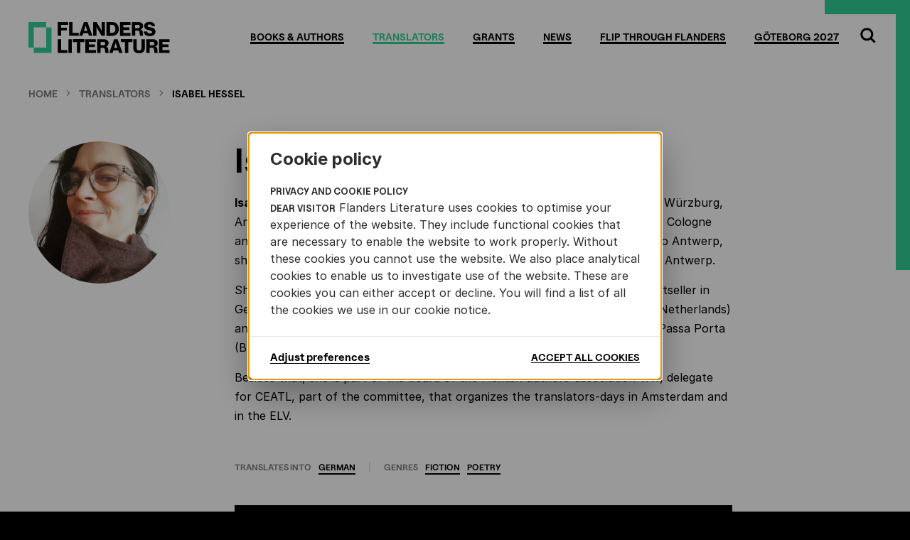

--- FILE ---
content_type: text/html; charset=UTF-8
request_url: https://www.flandersliterature.be/translators/isabel-hessel
body_size: 14470
content:
<!DOCTYPE html>
<html lang="en" dir="ltr">
    <head>
        <title>Isabel Hessel | Flanders literature</title>
        <meta charset="utf-8" />
<meta name="Generator" content="Drupal 9 (https://www.drupal.org)" />
<meta name="MobileOptimized" content="width" />
<meta name="HandheldFriendly" content="true" />
<meta name="viewport" content="width=device-width, initial-scale=1.0" />
<meta name="keywords" content="Flanders, Literature, Flanders Literature, Flemish Literature Fund, Dutch language literature from Belgium, Flemish author, Flemish illustrator, Translator D..." />
<link rel="shortcut icon" href="/themes/custom/drupack/favicon.ico" type="image/vnd.microsoft.icon" />

<!--

Author: Wieni
Author URI: https://www.wieni.be
Description: A custom website for Flanders Literature

  WWWWWWWWWWWWWWWWWWWWWWWWWWWWWWWWWWW
 WWWWWWWWWWWWWWWWWWWWWWWWWWWWWWWWWWWWW
WWWWWWWWWWWWWWWWWWWWWWWWWWWWWWWWWWWWWWW
WWWWWWWWWWWWWWWWWWWWWWWWWWWWWWWWWWWWWWW
WWWWWWWWWW   WWWWWWWWWWWWWW   WWWWWWWWW
WWWWWWWWWW   WWWWWWWWWWWWWW   WWWWWWWWW
WWWWWWWWWW   WWWWW    WWWWW  WWWWWWWWWW
WWWWWWWWWWW   WWW     WWWW   WWWWWWWWWW
WWWWWWWWWWW   WWW      WWW  WWWWWWWWWWW
WWWWWWWWWWWW  WWW  WW  WW   WWWWWWWWWWW
WWWWWWWWWWWW   W   WW   W  WWWWWWWWWWWW
WWWWWWWWWWWWW  W  WWW      WWWWWWWWWWWW
WWWWWWWWWWWWW     WWWW    WWWWWWWWWWWWW
WWWWWWWWWWWWWW   WWWWW    WWWWWWWWWWWWW
WWWWWWWWWWWWWWWWWWWWWWWWWWWWWWWWWWWWWWW
WWWWWWWWWWWWWWWWWWWWWWWWWWWWWWWWWWWWWWW
 WWWWWWWWWWWWWWWWWWWWWWWWWWWWWWWWWWWWW
  WWWWWWWWWWWWWWWWWWWWWWWWWWWWWWWWWWW

          Wieni webt, ni wint

-->
        <meta name="viewport" content="width=device-width, initial-scale=1.0">
        <meta name="theme-color" content="#30d095">
        <meta name="format-detection" content="telephone=no">
        <link rel="apple-touch-icon" sizes="57x57" href="/themes/custom/drupack/img/icons/app-icon/apple-touch-icon-57x57.png">
        <link rel="apple-touch-icon" sizes="60x60" href="/themes/custom/drupack/img/icons/app-icon/apple-touch-icon-60x60.png">
        <link rel="apple-touch-icon" sizes="72x72" href="/themes/custom/drupack/img/icons/app-icon/apple-touch-icon-72x72.png">
        <link rel="apple-touch-icon" sizes="76x76" href="/themes/custom/drupack/img/icons/app-icon/apple-touch-icon-76x76.png">
        <link rel="apple-touch-icon" sizes="114x114" href="/themes/custom/drupack/img/icons/app-icon/apple-touch-icon-114x114.png">
        <link rel="apple-touch-icon" sizes="120x120" href="/themes/custom/drupack/img/icons/app-icon/apple-touch-icon-120x120.png">
        <link rel="apple-touch-icon" sizes="144x144" href="/themes/custom/drupack/img/icons/app-icon/apple-touch-icon-144x144.png">
        <link rel="apple-touch-icon" sizes="152x152" href="/themes/custom/drupack/img/icons/app-icon/apple-touch-icon-152x152.png">
        <link rel="apple-touch-icon" sizes="180x180" href="/themes/custom/drupack/img/icons/app-icon/apple-touch-icon-180x180.png">
        <link rel="icon" type="image/png" href="/themes/custom/drupack/img/icons/app-icon/favicon-16x16.png" sizes="16x16">
        <link rel="icon" type="image/png" href="/themes/custom/drupack/img/icons/app-icon/favicon-32x32.png" sizes="32x32">
        <link rel="icon" type="image/png" href="/themes/custom/drupack/img/icons/app-icon/favicon-96x96.png" sizes="96x96">
        <link rel="icon" type="image/png" href="/themes/custom/drupack/img/icons/app-icon/android-chrome-192x192.png" sizes="192x192">
        <meta name="msapplication-square70x70logo" content="/themes/custom/drupack/img/icons/app-icon/smalltile.png" />
        <meta name="msapplication-square150x150logo" content="/themes/custom/drupack/img/icons/app-icon/mediumtile.png" />
        <meta name="msapplication-wide310x150logo" content="/themes/custom/drupack/img/icons/app-icon/widetile.png" />
        <meta name="msapplication-square310x310logo" content="/themes/custom/drupack/img/icons/app-icon/largetile.png" />
        <link rel="stylesheet" media="all" href="/themes/custom/drupack/public/assets/global.css?sw5bb6" />

        
        <link rel="stylesheet" type="text/css" href="https://cloud.typography.com/6971872/7263372/css/fonts.css" />
        <link rel="stylesheet" type="text/css" href="/themes/custom/drupack/webfonts/flandersliterature.be.css" />
        <!-- Google Tag Manager -->
        <script>(function(w,d,s,l,i){w[l]=w[l]||[];w[l].push({'gtm.start':
        new Date().getTime(),event:'gtm.js'});var f=d.getElementsByTagName(s)[0],
        j=d.createElement(s),dl=l!='dataLayer'?'&l='+l:'';j.async=true;j.src=
        'https://www.googletagmanager.com/gtm.js?id='+i+dl;f.parentNode.insertBefore(j,f);
        })(window,document,'script','dataLayer','GTM-MMJCSRSH');</script>
        <!-- End Google Tag Manager -->
        <meta name="google-site-verification" content="JWIY0NXAxVITccAHQOWXNtaW4BlPRYe-ymHHn-W6ai0" />
    </head>
    <body class="path-node page-node-type-translator page--translators-isabel-hessel">
        <!-- Google Tag Manager (noscript) -->
        <noscript><iframe src="https://www.googletagmanager.com/ns.html?id=GTM-MMJCSRSH"
        height="0" width="0" style="display:none;visibility:hidden"></iframe></noscript>
        <!-- End Google Tag Manager (noscript) -->
        <div class="site-container">
            <a href="#main-content" class="visually-hidden focusable">
                Skip to main content
            </a>
            
              <div class="dialog-off-canvas-main-canvas" data-off-canvas-main-canvas>
    <div class="layout-container layout-container--isabel-hessel">
    <header id="header">
        <div id="header__inner" class="inner">
            <button id="header__menubutton" class="mobile-button">
    <span class="text">Open menu</span>
    <span class="icon">
        <span></span>
        <span></span>
        <span></span>
    </span>
</button>

<div id="header__logo">
    <a href="/" title="Home" rel="home">
        <svg viewBox="0 0 199 45" class="logo logo--flandersliterature">
    <title>Flanders Literature</title>
    <path class="logo--flandersliterature__typo" d="M41.3 1v19.3h4.8v-7.5h8V9h-8V5.1h9.6V1H41.3zM57.3 1v19.3h13.5v-4.1h-8.7V1H57.3zM78.1 1H83l7 19.3h-5l-1.1-3.5h-6.8L76 20.3h-4.8L78.1 1zM82.8 13.4l-1.5-4.7C81 7.8 80.5 6 80.5 6h-0.1c0 0-0.5 1.7-0.8 2.7l-1.5 4.7H82.8zM91.1 1h4.8l5.7 9.7c0.3 0.5 1.3 2.5 1.3 2.5h0.1c0 0-0.1-2.3-0.1-3V1h4.7v19.3h-4.8l-5.7-9.6c-0.3-0.5-1.4-2.6-1.4-2.6h-0.1c0 0 0.1 2.5 0.1 3.2v9h-4.7V1zM109.9 1h8.2c5.4 0 9 3.9 9 9.8 0 3.4-1.2 6.1-3.4 7.8 -1.5 1.1-3.5 1.8-5.9 1.8h-8V1zM117.5 16.3c3.1 0 4.8-2 4.8-5.5 0-3.5-1.7-5.8-4.7-5.8h-2.9v11.3H117.5zM128.7 1h14.7V5h-9.9v3.5h8.5v3.7h-8.5v4.1h10v4.1h-14.8V1zM145.3 1h9.2c3.8 0 6.8 2 6.8 5.6 0 2.2-1.1 3.9-3.4 4.7v0.1c1.7 0.6 2.5 1.6 2.8 3.5 0.4 2.5 0.1 5 0.8 5.2v0.2H157c-0.5-0.3-0.4-2.6-0.7-4.5 -0.2-1.8-1.2-2.8-3.2-2.8h-2.9v7.2h-4.8V1zM153.7 9.6c1.9 0 2.9-0.9 2.9-2.3 0-1.4-0.9-2.4-2.8-2.4h-3.7v4.8H153.7zM162.2 14.3h4.8c0.2 1.9 1.5 2.8 3.8 2.8 1.6 0 3.1-0.6 3.1-2 0-1.5-1.6-1.9-4.2-2.5 -3.4-0.8-6.9-1.8-6.9-5.9 0-4.1 3.4-5.9 7.7-5.9 4.2 0 7.4 1.9 7.6 5.9h-4.7c-0.2-1.5-1.3-2.3-3.1-2.3 -1.7 0-2.8 0.7-2.8 1.8 0 1.4 1.5 1.7 4.4 2.3 3.6 0.8 6.8 1.9 6.8 6.1 0 4.1-3.5 6.3-7.9 6.3C165.7 20.8 162.3 18.5 162.2 14.3zM41.3 25.2h4.8v15.3h8.7v4H41.3V25.2zM56.3 44.5h4.8V25.2h-4.8V44.5zM68.2 29.2h-5.6v-4.1h16.1v4.1H73v15.3h-4.8V29.2zM80.1 25.2h14.7v3.9h-9.9v3.5h8.5v3.7h-8.5v4.1h10v4H80.1V25.2zM96.8 25.2h9.2c3.8 0 6.8 2 6.8 5.6 0 2.2-1.1 3.9-3.4 4.7v0.1c1.7 0.6 2.5 1.6 2.8 3.5 0.4 2.5 0.1 5 0.8 5.2v0.2h-4.7c-0.5-0.3-0.4-2.6-0.7-4.5 -0.2-1.8-1.2-2.8-3.2-2.8h-2.9v7.2h-4.8V25.2zM105.2 33.7c1.9 0 2.9-0.9 2.9-2.3 0-1.4-0.9-2.4-2.8-2.4h-3.7v4.8H105.2zM120.5 25.2h4.9l7 19.3h-5l-1.1-3.5h-6.8l-1.1 3.5h-4.8L120.5 25.2zM125.1 37.6l-1.5-4.7c-0.3-1-0.8-2.7-0.8-2.7h-0.1c0 0-0.5 1.7-0.8 2.7l-1.5 4.7H125.1zM135.7 29.2h-5.6v-4.1h16.1v4.1h-5.7v15.3h-4.8V29.2zM147.5 37.7V25.2h4.8v12.7c0 1.9 1 3.2 3.3 3.2 2.2 0 3.3-1.3 3.3-3.2V25.2h4.8v12.5c0 4.5-2.7 7.2-8.1 7.2C150.2 44.8 147.5 42.2 147.5 37.7zM165.9 25.2h9.2c3.8 0 6.8 2 6.8 5.6 0 2.2-1.1 3.9-3.4 4.7v0.1c1.7 0.6 2.5 1.6 2.8 3.5 0.4 2.5 0.1 5 0.8 5.2v0.2h-4.7c-0.5-0.3-0.4-2.6-0.7-4.5 -0.2-1.8-1.2-2.8-3.2-2.8h-2.9v7.2h-4.8V25.2zM174.3 33.7c1.9 0 2.9-0.9 2.9-2.3 0-1.4-0.9-2.4-2.8-2.4h-3.7v4.8H174.3zM183.7 25.2h14.7v3.9h-9.9v3.5h8.5v3.7h-8.5v4.1h10v4h-14.8V25.2z"></path>
    <path class="logo--flandersliterature__logo" d="M25.1 8.5V1H0v36h7.5V8.5H25.1zM25.1 8.5V37H7.5v7.5h25.1v-36H25.1z"></path>
</svg>
    </a>
</div><nav id="header__menu">
    <ul class="item-count-6">
        <li class="menu__item menu__item--books--authors">
            <a class="menu__link" href="/books-and-authors" title="Books &amp; Authors">
                <span>Books & Authors</span>
            </a>
        </li>
        <li class="menu__item menu__item--translators  active-trail">
            <a class="menu__link active" href="/translators" title="Translators">
                <span>Translators</span>
            </a>
        </li>
        <li class="menu__item menu__item--grants">
            <a class="menu__link" href="/grants" title="Grants">
                <span>Grants</span>
            </a>
        </li>
        <li class="menu__item menu__item--news">
            <a class="menu__link" href="https://www.flandersliterature.be/news" title="News">
                <span>News</span>
            </a>
        </li>
        <li class="menu__item menu__item--flip-through-flanders">
            <a class="menu__link" href="https://www.flandersliterature.be/flip-through-flanders" title="Flip Through Flanders">
                <span>Flip Through Flanders</span>
            </a>
        </li>
        <li class="menu__item menu__item--göteborg-2027">
            <a class="menu__link" href="https://www.flandersliterature.be/goteborg-2027" title="Göteborg 2027">
                <span>Göteborg 2027</span>
            </a>
        </li>
            </ul>
</nav>
<div id="header__search">
    <button id="header__search__closebutton">
        <span class="text">Close</span>
        <span class="icon icon--close">
    <svg viewBox="0 0 30 30">
        <title>Close</title>
        <path d="M18.2 15L18.2 15 30 3.2 26.8 0 15 11.8 3.2 0 0 3.2 11.8 15l0 0 0 0L0 26.8 3.2 30 15 18.2 26.8 30l3.1-3.2L18.2 15z"></path>
    </svg>
</span>
    </button>
    <form method="get" action="https://www.flandersliterature.be/search" class="search-form__form">
        <div class="form-item form-type--search">
            <label for="site-search-input">
                Search <strong>the website</strong>            </label>
            <input id="site-search-input" name="q" type="search" class="form-text" placeholder="Search" />
        </div>
        <div class="form-actions">
            <button type="submit">
                <span class="text">Search</span>
                <span class="icon icon--search">
    <svg viewBox="0 0 22 22">
        <path d="M21.7 19.6l-5.1-5.1c1-1.5 1.7-3.3 1.7-5.2 0-5-4-9-9-9 -5 0-9 4-9 9 0 5 4 9 9 9 1.9 0 3.7-0.6 5.2-1.7l5.1 5.1L21.7 19.6zM9.3 15.3c-3.3 0-6-2.7-6-6s2.7-6 6-6 6 2.7 6 6S12.6 15.3 9.3 15.3z"></path>
    </svg>
</span>
            </button>
        </div>
    </form>
    <div id="header__search__bottom">
        <button class="readmore">
            <span class="readmore__text">Close search</span>
        </button>
    </div>
</div>

<button id="header__searchbutton">
    <span class="text">Search</span>
    <span class="icon icon--search">
    <svg viewBox="0 0 22 22">
        <path d="M21.7 19.6l-5.1-5.1c1-1.5 1.7-3.3 1.7-5.2 0-5-4-9-9-9 -5 0-9 4-9 9 0 5 4 9 9 9 1.9 0 3.7-0.6 5.2-1.7l5.1 5.1L21.7 19.6zM9.3 15.3c-3.3 0-6-2.7-6-6s2.7-6 6-6 6 2.7 6 6S12.6 15.3 9.3 15.3z"></path>
    </svg>
</span>
</button>



        </div>
    </header>

    
    

    

    

    <main id="main">
        <a id="main-content" tabindex="-1"></a>

        <div id="main__inner" class="inner">
                <div class="region--highlight">
        <div data-drupal-messages-fallback class="hidden"></div>

    </div>

                <div class="region--content">
        <div id="block-breadcrumbs" class="block--system-breadcrumb-block">
    
        
                <nav>
        <ul>
                    <li>
                                    <a href="/">
                        <span class="text">Home</span>
                    </a>
                    <span class="icon icon--arrow-right">
    <svg viewBox="0 0 10 10">
        <path d="M7.9 5c0-0.1 0-0.2-0.1-0.2L3.1 0.1C3.1 0 3 0 2.9 0 2.8 0 2.8 0 2.7 0.1L2.2 0.6C2.1 0.7 2.1 0.7 2.1 0.8s0 0.2 0.1 0.2L6.1 5 2.2 8.9C2.1 9 2.1 9.1 2.1 9.2s0 0.2 0.1 0.2l0.5 0.5C2.8 10 2.8 10 2.9 10c0.1 0 0.2 0 0.2-0.1l4.7-4.7C7.9 5.2 7.9 5.1 7.9 5z"></path>
    </svg>
</span>
                            </li>
                    <li>
                                    <a href="/translators">
                        <span class="text">Translators</span>
                    </a>
                    <span class="icon icon--arrow-right">
    <svg viewBox="0 0 10 10">
        <path d="M7.9 5c0-0.1 0-0.2-0.1-0.2L3.1 0.1C3.1 0 3 0 2.9 0 2.8 0 2.8 0 2.7 0.1L2.2 0.6C2.1 0.7 2.1 0.7 2.1 0.8s0 0.2 0.1 0.2L6.1 5 2.2 8.9C2.1 9 2.1 9.1 2.1 9.2s0 0.2 0.1 0.2l0.5 0.5C2.8 10 2.8 10 2.9 10c0.1 0 0.2 0 0.2-0.1l4.7-4.7C7.9 5.2 7.9 5.1 7.9 5z"></path>
    </svg>
</span>
                            </li>
                    <li>
                                    <span class="text current-page">Isabel Hessel</span>
                            </li>
                </ul>
    </nav>
    <div class="scrollhint">
        <span>&hellip;</span>
    </div>

    </div>
<div class="detail detail--translator detail--translator--isabel-hessel">
    <aside class="detail__sidebar-left"><div class="detail__sidebar-left__block detail__sidebar-left__block--avatar"><div class="avatar avatar--large">
            <figure class="avatar__image imgix">
                <picture class="imgix__image preset--avatar_large">
        <img src="https://images.flandersliterature.be/translatorimages/d61fa3215cfaae892edc0c9c64145b8c.jpg?auto=format&amp;fit=crop&amp;h=400&amp;ixlib=php-1.1.0&amp;q=65&amp;w=400&amp;s=3a8748b1ffe2361e2305419b589dc712" alt="Photo of Isabel Hessel" />
    </picture>            </figure>
        </div></div></aside>

    <article class="detail__content full-width">
        <h1>Isabel Hessel</h1>

        <div class="detail__block copy"><p><strong>Isabel Hessel</strong> (b. 1973) studied German and Dutch literature and Education in Würzburg, Antwerp and Cologne. She worked as a student-assistant at the University of Cologne and did a practice at Tourism Flanders Brussels in Cologne. After she moved to Antwerp, she worked in an advertisement-company and a cultural center of the city of Antwerp.</p>

<p>She translated several Flemish authors into German: <a href="https://www.flandersliterature.be/books-and-authors/author/diane-broeckhoven">Diane Broeckhoven</a> (bestseller in Germany), <a href="https://www.flandersliterature.be/books-and-authors/author/saskia-de-coster">Saskia De Coster</a>, <a href="https://www.flandersliterature.be/books-and-authors/author/griet-op-de-beeck">Griet Op de Beeck </a>(bestseller in Flanders &amp; The Netherlands) and <a href="https://www.flandersliterature.be/books-and-authors/author/jeroen-olyslaegers">Jeroen Olyslaegers</a>. Isabel Hessel is part of the translator’s collective at Passa Porta (Brussels), where she translates the work of the National Poets into German.</p>

<p>Besides that, she is part of the board of the Flemish authors-association VAV, delegate for CEATL, part of the committee, that organizes the translators-days in Amsterdam and in the ELV.</p>
</div>

        <div class="detail__block taxonomy-list-multiple">
            <nav class="taxonomy-list taxonomy-list--languages"><div class="taxonomy-list__title">Translates into</div><ul class="item-count-1"><li class="term--german"><a href="/translators/41" title="German"><span>German</span></a></li></ul>
</nav>            <nav class="taxonomy-list taxonomy-list--genres"><div class="taxonomy-list__title">Genres</div><ul class="item-count-2"><li class="term--fiction"><a href="/books-and-authors/genre/fiction" title="Fiction"><span>Fiction</span></a></li><li class="term--poetry"><a href="/books-and-authors/genre/poetry" title="Poetry"><span>Poetry</span></a></li></ul>
</nav>        </div><div class="detail__block">
            <a href="https://letterenfonds.secure.force.com/vertalingendatabase/download?languageCode=en&amp;type=vertalers&amp;query=Isabel%20Hessel&amp;id=a08b00000003w3mAAA" target="_blank" class="cta-button cta-button--no-title"><span class="cta-button__text">For other translations, see our translation database</span>
    <span class="cta-button__icon">
        <span class="icon icon--plus icon--plus--parts">
    <svg viewBox="0 0 22 22">
        <path class="icon--plus--parts__mid" d="M22,13H0V9h22V13z"></path>
        <path class="icon--plus--parts__top" d="M13,11H9V0h4V11z"></path>
        <path class="icon--plus--parts__bottom" d="M13,22H9V11h4V22z"></path>
        <path class="icon--plus--parts__point" d="M20,13l-2-2l2-2l2,2L20,13z"></path>
    </svg>
</span>
    </span>
</a>
        </div><ul class="icon-links"><li class="icon-links__item icon-links__item--email">
    <span class="icon-links__item__icon">
        <span class="icon icon--mail">
    <svg viewBox="0 0 20 20">
        <path d="M18.9 8.2c-2.4 1.7-4.3 2.9-5.6 3.9 -0.4 0.3-0.8 0.6-1 0.7s-0.6 0.4-1.1 0.5c-0.4 0.2-0.8 0.3-1.2 0.3h0 0c-0.4 0-0.8-0.1-1.2-0.3 -0.4-0.2-0.8-0.4-1.1-0.5 -0.3-0.2-0.6-0.4-1-0.7 -1-0.7-2.9-2-5.5-3.9C0.7 7.9 0.3 7.6 0 7.2v8.9c0 0.5 0.2 0.9 0.5 1.3 0.3 0.3 0.8 0.5 1.3 0.5h16.4c0.5 0 0.9-0.2 1.3-0.5 0.3-0.3 0.5-0.8 0.5-1.3V7.2C19.7 7.6 19.3 7.9 18.9 8.2zM19.5 2.7c-0.4-0.3-0.8-0.5-1.3-0.5H1.8c-0.6 0-1 0.2-1.3 0.6S0 3.6 0 4.2c0 0.5 0.2 1 0.6 1.5s0.8 1 1.3 1.3c0.3 0.2 1 0.7 2.3 1.6 1.3 0.9 2.2 1.6 2.9 2 0.1 0.1 0.2 0.2 0.5 0.3 0.2 0.2 0.4 0.3 0.6 0.4 0.2 0.1 0.4 0.2 0.6 0.4C9 11.9 9.2 12 9.4 12c0.2 0.1 0.4 0.1 0.6 0.1h0 0c0.2 0 0.4 0 0.6-0.1 0.2-0.1 0.4-0.2 0.6-0.3 0.2-0.1 0.4-0.3 0.6-0.4 0.2-0.1 0.4-0.2 0.6-0.4 0.2-0.2 0.4-0.3 0.5-0.3 0.7-0.5 2.4-1.7 5.2-3.6 0.5-0.4 1-0.8 1.4-1.4S20 4.5 20 3.9C20 3.4 19.8 3 19.5 2.7z"></path>
    </svg>
</span>
    </span>
    <a href="mailto:Isabel.eva.hessel@gmail.com">
        <span>Isabel.eva.hessel@gmail.com</span>
    </a>
</li>
<li class="icon-links__item icon-links__item--phone">
    <span class="icon-links__item__icon">
        <span class="icon icon--phone">
    <svg viewBox="0 0 20 20">
        <path d="M20 15.5c-0.1-0.2-0.4-0.4-1.1-0.8 -0.2-0.1-0.4-0.2-0.8-0.4s-0.6-0.3-0.9-0.5 -0.5-0.3-0.8-0.4c0 0-0.2-0.1-0.4-0.2 -0.2-0.1-0.4-0.2-0.5-0.3 -0.1-0.1-0.3-0.1-0.4-0.1 -0.2 0-0.4 0.1-0.7 0.4 -0.3 0.3-0.5 0.6-0.8 0.9s-0.5 0.6-0.8 0.9 -0.5 0.4-0.7 0.4c-0.1 0-0.2 0-0.3-0.1 -0.1 0-0.2-0.1-0.3-0.1 -0.1 0-0.2-0.1-0.3-0.2 -0.2-0.1-0.3-0.2-0.3-0.2 -1.3-0.7-2.4-1.5-3.3-2.5 -0.9-0.9-1.8-2-2.5-3.3 0 0-0.1-0.1-0.2-0.3C5 8.5 4.9 8.4 4.9 8.3c0-0.1-0.1-0.2-0.1-0.3 0-0.1-0.1-0.2-0.1-0.3 0-0.2 0.1-0.4 0.4-0.7C5.4 6.8 5.7 6.5 6 6.3c0.3-0.2 0.6-0.5 0.9-0.8C7.1 5.2 7.3 5 7.3 4.8c0-0.1 0-0.3-0.1-0.4C7.1 4.3 7 4.1 6.9 3.9 6.7 3.7 6.6 3.6 6.6 3.6 6.5 3.3 6.3 3.1 6.2 2.8S5.9 2.2 5.7 1.9C5.5 1.6 5.4 1.3 5.3 1.1 4.9 0.5 4.7 0.1 4.5 0 4.4 0 4.3 0 4.2 0c-0.3 0-0.6 0-1 0.1s-0.7 0.2-1 0.3c-0.5 0.2-1 0.8-1.5 1.7C0.2 3.1 0 3.9 0 4.8c0 0.3 0 0.5 0 0.7 0 0.2 0.1 0.5 0.2 0.8s0.2 0.5 0.2 0.7c0.1 0.1 0.1 0.4 0.3 0.8S1 8.5 1 8.5c0.3 0.9 0.7 1.8 1.2 2.5 0.7 1.2 1.8 2.5 3.1 3.8s2.5 2.3 3.8 3.1c0.7 0.5 1.6 0.8 2.5 1.2 0.1 0 0.3 0.1 0.7 0.3s0.6 0.2 0.8 0.3c0.1 0.1 0.4 0.1 0.7 0.2 0.3 0.1 0.6 0.1 0.8 0.2 0.2 0 0.5 0 0.7 0 0.9 0 1.8-0.2 2.6-0.7 1-0.5 1.5-1 1.7-1.5 0.1-0.2 0.2-0.6 0.3-1s0.1-0.7 0.1-1C20 15.7 20 15.6 20 15.5z"></path>
    </svg>
</span>
    </span>
    <a href="tel:%2B32%20479%2025%2077%2054">
        <span>+32 479 25 77 54</span>
    </a>
</li>
<li class="icon-links__item icon-links__item--post-address">
    <span class="icon-links__item__icon">
        <span class="icon icon--location">
    <svg viewBox="0 0 20 20">
        <path d="M12.4 9c-0.7 0.7-1.4 1-2.4 1 -0.9 0-1.7-0.3-2.4-1s-1-1.4-1-2.4S7 5 7.6 4.3s1.4-1 2.4-1c0.9 0 1.7 0.3 2.4 1 0.7 0.7 1 1.4 1 2.4S13 8.4 12.4 9zM14.7 2c-1.3-1.3-2.9-2-4.7-2S6.6 0.7 5.3 2s-2 2.9-2 4.7c0 0.9 0.1 1.7 0.4 2.3l4.8 10.1c0.1 0.3 0.3 0.5 0.6 0.7S9.7 20 10 20s0.6-0.1 0.9-0.2 0.5-0.4 0.6-0.7L16.2 9c0.3-0.6 0.4-1.4 0.4-2.3C16.7 4.8 16 3.3 14.7 2z"></path>
    </svg>
</span>
    </span>
    <a href="https://www.google.com/maps/place/Antwerp%2C%20Belgium/" target="_blank">
        <span>Antwerp, Belgium</span>
    </a>
</li>
<li class="icon-links__item icon-links__item--link">
    <span class="icon-links__item__icon">
        <span class="icon icon--globe">
    <svg viewBox="0 0 14 14">
        <path d="M7 0a7 7 0 1 0 7 7A7 7 0 0 0 7 0Zm4.6 5H9.3a9.3 9.3 0 0 0-1-2.8A5 5 0 0 1 11.6 5ZM12 7a5 5 0 0 1-0.1 1H9.5q0-0.5 0-1t0-1H11.9A5 5 0 0 1 12 7ZM5.7 9H8.3A7.7 7.7 0 0 1 7 11.9 7.7 7.7 0 0 1 5.7 9ZM5.6 8A9.4 9.4 0 0 1 5.5 7a9.4 9.4 0 0 1 0.1-1H8.4A9.4 9.4 0 0 1 8.5 7a9.4 9.4 0 0 1-0.1 1ZM2 7a5 5 0 0 1 0.1-1H4.6q0 0.5 0 1t0 1H2.1A5 5 0 0 1 2 7ZM8.3 5H5.7A7.7 7.7 0 0 1 7 2.1 7.7 7.7 0 0 1 8.3 5ZM5.7 2.2A9.3 9.3 0 0 0 4.7 5H2.4A5 5 0 0 1 5.7 2.2ZM2.4 9H4.7a9.3 9.3 0 0 0 1 2.8A5 5 0 0 1 2.4 9Zm5.9 2.8A9.3 9.3 0 0 0 9.3 9h2.3A5 5 0 0 1 8.3 11.8Z"></path>
    </svg>
</span>
    </span>
    <a href="http://www.isabelhessel.com" target="_blank">
        <span>Isabel Hessel&#039;s website</span>
    </a>
</li><li class="icon-links__item icon-links__item--link">
    <span class="icon-links__item__icon">
        <span class="icon icon--globe">
    <svg viewBox="0 0 14 14">
        <path d="M7 0a7 7 0 1 0 7 7A7 7 0 0 0 7 0Zm4.6 5H9.3a9.3 9.3 0 0 0-1-2.8A5 5 0 0 1 11.6 5ZM12 7a5 5 0 0 1-0.1 1H9.5q0-0.5 0-1t0-1H11.9A5 5 0 0 1 12 7ZM5.7 9H8.3A7.7 7.7 0 0 1 7 11.9 7.7 7.7 0 0 1 5.7 9ZM5.6 8A9.4 9.4 0 0 1 5.5 7a9.4 9.4 0 0 1 0.1-1H8.4A9.4 9.4 0 0 1 8.5 7a9.4 9.4 0 0 1-0.1 1ZM2 7a5 5 0 0 1 0.1-1H4.6q0 0.5 0 1t0 1H2.1A5 5 0 0 1 2 7ZM8.3 5H5.7A7.7 7.7 0 0 1 7 2.1 7.7 7.7 0 0 1 8.3 5ZM5.7 2.2A9.3 9.3 0 0 0 4.7 5H2.4A5 5 0 0 1 5.7 2.2ZM2.4 9H4.7a9.3 9.3 0 0 0 1 2.8A5 5 0 0 1 2.4 9Zm5.9 2.8A9.3 9.3 0 0 0 9.3 9h2.3A5 5 0 0 1 8.3 11.8Z"></path>
    </svg>
</span>
    </span>
    <a href="https://de.wikipedia.org/wiki/Isabel_Hessel" target="_blank">
        <span>Wikipedia</span>
    </a>
</li></ul>
    </article>
</div>

    </div>


            
                    </div>
        
        
    </main>

    <footer id="footer">
        <div id="footer__top"><div id="footer__top__inner" class="inner">
        <h2>News</h2>
        <nav class="teaser-grid teaser-grid--news" data-element-query-min-width="[460,600,800]">
            <ul class="item-count-4"><li>
                    <div class="teaser teaser--news teaser--news--two-artists-one-landscape-barbara-claes-and-lies-van-gasse-at-cove-park">
    <a href="/news/authors-abroad/report-cove-park-claes-vangasse"><figure class="teaser__image imgix">
            <picture class="imgix__image preset--news_teaser">
        <img src="https://images.flandersliterature.be/articleimages/847bcc39e8fb04e6aca8f3d340f81654.jpg?auto=format&amp;fit=crop&amp;h=600&amp;ixlib=php-1.1.0&amp;q=65&amp;w=800&amp;s=7b46c9fc72371074e56fdcc65dec16bb" alt="" />
    </picture>        </figure><span class="teaser__text"><span class="teaser__title">Two artists, one landscape: Barbara Claes and Lies Van Gasse at Cove Park</span>
            <span class="teaser__meta">
                <span class="teaser__category">Authors abroad</span>
                <span class="teaser__date">Jan 6th, 2026</span>
            </span>
        </span>
        <span class="teaser__icon">
            <span class="icon icon--plus icon--plus--parts">
    <svg viewBox="0 0 22 22">
        <path class="icon--plus--parts__mid" d="M22,13H0V9h22V13z"></path>
        <path class="icon--plus--parts__top" d="M13,11H9V0h4V11z"></path>
        <path class="icon--plus--parts__bottom" d="M13,22H9V11h4V22z"></path>
        <path class="icon--plus--parts__point" d="M20,13l-2-2l2-2l2,2L20,13z"></path>
    </svg>
</span>
        </span>
    </a>
</div>
                </li><li>
                    <div class="teaser teaser--news teaser--news--newly-translated-literature-in-2025-">
    <a href="/news/book-selection/new-translations-2025"><figure class="teaser__image imgix">
            <picture class="imgix__image preset--news_teaser">
        <img src="https://images.flandersliterature.be/articleimages/a36585672bf48f0d3ac7dddb5ebd8ffc.png?auto=format&amp;fit=crop&amp;h=600&amp;ixlib=php-1.1.0&amp;q=65&amp;w=800&amp;s=ca4ca50ac2633ff190ed56908c224a48" alt="" />
    </picture>        </figure><span class="teaser__text"><span class="teaser__title">Newly translated literature in 2025 </span>
            <span class="teaser__meta">
                <span class="teaser__category">What&#039;s going on</span>
                <span class="teaser__date">Dec 15th, 2025</span>
            </span>
        </span>
        <span class="teaser__icon">
            <span class="icon icon--plus icon--plus--parts">
    <svg viewBox="0 0 22 22">
        <path class="icon--plus--parts__mid" d="M22,13H0V9h22V13z"></path>
        <path class="icon--plus--parts__top" d="M13,11H9V0h4V11z"></path>
        <path class="icon--plus--parts__bottom" d="M13,22H9V11h4V22z"></path>
        <path class="icon--plus--parts__point" d="M20,13l-2-2l2-2l2,2L20,13z"></path>
    </svg>
</span>
        </span>
    </a>
</div>
                </li><li>
                    <div class="teaser teaser--news teaser--news--theatre-selection-autumn-2025">
    <a href="/news/book-selection/theatre-autumn-2025"><figure class="teaser__image imgix">
            <picture class="imgix__image preset--news_teaser">
        <img src="https://images.flandersliterature.be/articleimages/fbed66b00c598dfab859214f90566ec1.png?auto=format&amp;fit=crop&amp;h=600&amp;ixlib=php-1.1.0&amp;q=65&amp;w=800&amp;s=7d5dd5bfbc68cecadf12c43e153e9c2b" alt="" />
    </picture>        </figure><span class="teaser__text"><span class="teaser__genre teaser__genre--drama" title="Drama">
                <span class="underline">Drama</span>
            </span><span class="teaser__title">Theatre selection autumn 2025</span>
            <span class="teaser__meta">
                <span class="teaser__category">Book selection</span>
                <span class="teaser__date">Nov 25th, 2025</span>
            </span>
        </span>
        <span class="teaser__icon">
            <span class="icon icon--plus icon--plus--parts">
    <svg viewBox="0 0 22 22">
        <path class="icon--plus--parts__mid" d="M22,13H0V9h22V13z"></path>
        <path class="icon--plus--parts__top" d="M13,11H9V0h4V11z"></path>
        <path class="icon--plus--parts__bottom" d="M13,22H9V11h4V22z"></path>
        <path class="icon--plus--parts__point" d="M20,13l-2-2l2-2l2,2L20,13z"></path>
    </svg>
</span>
        </span>
    </a>
</div>
                </li><li>
                    <div class="teaser teaser--news teaser--news--literary-prizes-in-2025">
    <a href="/news/whats-going-on/literary-prizes-2025"><figure class="teaser__image imgix">
            <picture class="imgix__image preset--news_teaser">
        <img src="https://images.flandersliterature.be/articleimages/c67fa20f4322f5af0c8b35f912a19f35.png?auto=format&amp;fit=crop&amp;h=600&amp;ixlib=php-1.1.0&amp;q=65&amp;w=800&amp;s=ffe0c9679b1682fdae92b685872ccfe8" alt="" />
    </picture>        </figure><span class="teaser__text"><span class="teaser__title">Literary prizes in 2025</span>
            <span class="teaser__meta">
                <span class="teaser__category">What&#039;s going on</span>
                <span class="teaser__date">Nov 14th, 2025</span>
            </span>
        </span>
        <span class="teaser__icon">
            <span class="icon icon--plus icon--plus--parts">
    <svg viewBox="0 0 22 22">
        <path class="icon--plus--parts__mid" d="M22,13H0V9h22V13z"></path>
        <path class="icon--plus--parts__top" d="M13,11H9V0h4V11z"></path>
        <path class="icon--plus--parts__bottom" d="M13,22H9V11h4V22z"></path>
        <path class="icon--plus--parts__point" d="M20,13l-2-2l2-2l2,2L20,13z"></path>
    </svg>
</span>
        </span>
    </a>
</div>
                </li></ul>
        </nav><div id="footer__top__button">
            <a href="/news" class="readmore">
                <span class="readmore__icon">
                    <span class="icon icon--plus icon--plus--small">
    <svg viewBox="0 0 10 10">
        <path d="M10 6H6v4H4V6H0V4h4V0h2v4h4V6z"></path>
    </svg>
</span>
                </span>
                <span class="readmore__text">More news</span>
            </a>
        </div></div></div>

<div id="footer__bottom">
    <div id="footer__bottom__inner" class="inner">
        <div id="footer__bottom__left">
            <div class="download-logo">
                <div class="download-logo__column">
                    <a class="download-logo__logo" href="/" title="Home" rel="home">
                        <svg viewBox="0 0 199 45" class="logo logo--flandersliterature">
    <title>Flanders Literature</title>
    <path class="logo--flandersliterature__typo" d="M41.3 1v19.3h4.8v-7.5h8V9h-8V5.1h9.6V1H41.3zM57.3 1v19.3h13.5v-4.1h-8.7V1H57.3zM78.1 1H83l7 19.3h-5l-1.1-3.5h-6.8L76 20.3h-4.8L78.1 1zM82.8 13.4l-1.5-4.7C81 7.8 80.5 6 80.5 6h-0.1c0 0-0.5 1.7-0.8 2.7l-1.5 4.7H82.8zM91.1 1h4.8l5.7 9.7c0.3 0.5 1.3 2.5 1.3 2.5h0.1c0 0-0.1-2.3-0.1-3V1h4.7v19.3h-4.8l-5.7-9.6c-0.3-0.5-1.4-2.6-1.4-2.6h-0.1c0 0 0.1 2.5 0.1 3.2v9h-4.7V1zM109.9 1h8.2c5.4 0 9 3.9 9 9.8 0 3.4-1.2 6.1-3.4 7.8 -1.5 1.1-3.5 1.8-5.9 1.8h-8V1zM117.5 16.3c3.1 0 4.8-2 4.8-5.5 0-3.5-1.7-5.8-4.7-5.8h-2.9v11.3H117.5zM128.7 1h14.7V5h-9.9v3.5h8.5v3.7h-8.5v4.1h10v4.1h-14.8V1zM145.3 1h9.2c3.8 0 6.8 2 6.8 5.6 0 2.2-1.1 3.9-3.4 4.7v0.1c1.7 0.6 2.5 1.6 2.8 3.5 0.4 2.5 0.1 5 0.8 5.2v0.2H157c-0.5-0.3-0.4-2.6-0.7-4.5 -0.2-1.8-1.2-2.8-3.2-2.8h-2.9v7.2h-4.8V1zM153.7 9.6c1.9 0 2.9-0.9 2.9-2.3 0-1.4-0.9-2.4-2.8-2.4h-3.7v4.8H153.7zM162.2 14.3h4.8c0.2 1.9 1.5 2.8 3.8 2.8 1.6 0 3.1-0.6 3.1-2 0-1.5-1.6-1.9-4.2-2.5 -3.4-0.8-6.9-1.8-6.9-5.9 0-4.1 3.4-5.9 7.7-5.9 4.2 0 7.4 1.9 7.6 5.9h-4.7c-0.2-1.5-1.3-2.3-3.1-2.3 -1.7 0-2.8 0.7-2.8 1.8 0 1.4 1.5 1.7 4.4 2.3 3.6 0.8 6.8 1.9 6.8 6.1 0 4.1-3.5 6.3-7.9 6.3C165.7 20.8 162.3 18.5 162.2 14.3zM41.3 25.2h4.8v15.3h8.7v4H41.3V25.2zM56.3 44.5h4.8V25.2h-4.8V44.5zM68.2 29.2h-5.6v-4.1h16.1v4.1H73v15.3h-4.8V29.2zM80.1 25.2h14.7v3.9h-9.9v3.5h8.5v3.7h-8.5v4.1h10v4H80.1V25.2zM96.8 25.2h9.2c3.8 0 6.8 2 6.8 5.6 0 2.2-1.1 3.9-3.4 4.7v0.1c1.7 0.6 2.5 1.6 2.8 3.5 0.4 2.5 0.1 5 0.8 5.2v0.2h-4.7c-0.5-0.3-0.4-2.6-0.7-4.5 -0.2-1.8-1.2-2.8-3.2-2.8h-2.9v7.2h-4.8V25.2zM105.2 33.7c1.9 0 2.9-0.9 2.9-2.3 0-1.4-0.9-2.4-2.8-2.4h-3.7v4.8H105.2zM120.5 25.2h4.9l7 19.3h-5l-1.1-3.5h-6.8l-1.1 3.5h-4.8L120.5 25.2zM125.1 37.6l-1.5-4.7c-0.3-1-0.8-2.7-0.8-2.7h-0.1c0 0-0.5 1.7-0.8 2.7l-1.5 4.7H125.1zM135.7 29.2h-5.6v-4.1h16.1v4.1h-5.7v15.3h-4.8V29.2zM147.5 37.7V25.2h4.8v12.7c0 1.9 1 3.2 3.3 3.2 2.2 0 3.3-1.3 3.3-3.2V25.2h4.8v12.5c0 4.5-2.7 7.2-8.1 7.2C150.2 44.8 147.5 42.2 147.5 37.7zM165.9 25.2h9.2c3.8 0 6.8 2 6.8 5.6 0 2.2-1.1 3.9-3.4 4.7v0.1c1.7 0.6 2.5 1.6 2.8 3.5 0.4 2.5 0.1 5 0.8 5.2v0.2h-4.7c-0.5-0.3-0.4-2.6-0.7-4.5 -0.2-1.8-1.2-2.8-3.2-2.8h-2.9v7.2h-4.8V25.2zM174.3 33.7c1.9 0 2.9-0.9 2.9-2.3 0-1.4-0.9-2.4-2.8-2.4h-3.7v4.8H174.3zM183.7 25.2h14.7v3.9h-9.9v3.5h8.5v3.7h-8.5v4.1h10v4h-14.8V25.2z"></path>
    <path class="logo--flandersliterature__logo" d="M25.1 8.5V1H0v36h7.5V8.5H25.1zM25.1 8.5V37H7.5v7.5h25.1v-36H25.1z"></path>
</svg>
                    </a>
                    <div class="download-logo__text">
                        <a href="/download-logo" class="download-logo__link">
                            <span>Download logo</span>
                        </a>
                    </div>
                </div>
            </div>

            <div class="social-links">
                <div class="social-links__title">Follow us</div>
                <ul class="item-count-2">
                    <li>
                        <a class="social-links__button social-links__button--facebook" href="https://www.facebook.com/flandersliterature/" target="_blank">
                            <span class="text">Facebook</span>
                            <svg viewBox="0 0 22 22" class="logo logo--facebook">
    <path d="M16.2,3.4c-1,0-2.1,0-2.6,0c-0.5,0-1.1,0.6-1.1,0.9c0,0.4,0,2.8,0,2.8s3.3,0,3.7,0c-0.1,2-0.4,4.1-0.4,4.1h-3.2V22H8.1V11.2 H5.8V7.1h2.4c0,0,0-2.7,0-3.3C8.1,3.3,7.8,0,12.7,0c0.6,0,2.2,0,3.5,0C16.2,1.3,16.2,3,16.2,3.4z"></path>
</svg>
                        </a>
                    </li>
                    <li>
                        <a class="social-links__button social-links__button--twitter" href="" target="_blank">
                            <span class="text">Twitter</span>
                            <svg viewBox="0 0 22 22" class="logo logo--twitter">
    <path d="M19.6,6.5c0.3,6.3-4.4,13.3-12.7,13.3c-2.4,0-4.9-0.7-6.8-1.9c2.4,0.3,4.7-0.3,6.6-1.9c-1.9,0-3.7-1.4-4.2-3.1 c0.7,0.2,1.4,0.2,2.1,0C2.4,12.4,0.9,10.3,1,8.4C1.6,8.5,2.3,8.7,3,8.9C1,7.5,0.3,4.9,1.6,3C3.8,5.6,7,7.5,10.8,7.7 c-0.7-2.8,1.4-5.4,4.4-5.4c1.2,0,2.4,0.5,3.3,1.4c1-0.2,1.9-0.5,2.8-1c-0.3,1-1,1.9-1.9,2.4c0.9-0.2,1.7-0.3,2.6-0.7 C21.3,5.1,20.4,5.8,19.6,6.5z"></path>
</svg>
                        </a>
                    </li>
                </ul>
            </div>

            <a href="/newsletter" class="button">
                <span class="button__text">
                    Sign up for our newsletter
                </span>
                <span class="button__icon">
                    <svg id="icon-arrow" viewBox="0 0 20 19"><g><path d="M15.31802 9.5l-7.43934 7.43934L10 19.06066 19.56066 9.5 10-.06066 7.87868 2.06066z"></path><path d="M0 8h17v3H0z"></path></g></svg>
                </span>
            </a>

        </div><div id="footer__bottom__right">
            <nav id="footer__menu">
    <ul class="item-count-3">
        <li class="menu__item menu__item--my-flanders-literature has-children">
            <a class="menu__link  has-text-limit" href="https://www.flandersliterature.be/my-flanders-literature" title="My Flanders Literature">
                <span>My</span><span>&nbsp;Flanders</span><span>&nbsp;Literature</span>
            </a>
                    <ul class="item-count-3"><li class="menu__item menu__item--apply-for-grants-online">
                    <a class="menu__link" href="https://www.myflandersliterature.be/elogin" tabindex="-1">
                        <span>Apply for grants online</span>
                    </a>
                </li><li class="menu__item menu__item--user-manual">
                    <a class="menu__link" href="https://assets.flandersliterature.be/documents/c814c4e4c08050bb8da765ae6090aa8a.pdf" tabindex="-1">
                        <span>User manual</span>
                    </a>
                </li><li class="menu__item menu__item--more-about-grants">
                    <a class="menu__link" href="https://www.flandersliterature.be/grants" tabindex="-1">
                        <span>More about grants</span>
                    </a>
                </li></ul></li>
        <li class="menu__item menu__item--background has-children">
            <a class="menu__link  has-text-limit" href="/background" title="Background">
                <span>Background</span>
            </a>
                    <ul class="item-count-3"><li class="menu__item menu__item--about-our-literature">
                    <a class="menu__link" href="https://www.flandersliterature.be/about-our-literature" tabindex="-1">
                        <span>About our literature</span>
                    </a>
                </li><li class="menu__item menu__item--about-our-language">
                    <a class="menu__link" href="/about-our-language" tabindex="-1">
                        <span>About our language</span>
                    </a>
                </li><li class="menu__item menu__item--about-our-book-market">
                    <a class="menu__link" href="/about-our-book-market" tabindex="-1">
                        <span>About our book market</span>
                    </a>
                </li></ul></li>
        <li class="menu__item menu__item--about-us has-children">
            <a class="menu__link  has-text-limit" href="/about-us" title="About Us">
                <span>About</span><span>&nbsp;Us</span>
            </a>
                    <ul class="item-count-3"><li class="menu__item menu__item--about-flanders-literature">
                    <a class="menu__link" href="/about-flanders-literature" tabindex="-1">
                        <span>About Flanders Literature</span>
                    </a>
                </li><li class="menu__item menu__item--who-is-who">
                    <a class="menu__link" href="/who-is-who" tabindex="-1">
                        <span>Who is who?</span>
                    </a>
                </li><li class="menu__item menu__item--contact-us">
                    <a class="menu__link" href="/contact-us" tabindex="-1">
                        <span>Contact us</span>
                    </a>
                </li></ul></li>
            </ul>
</nav>
        </div></div>

    <div id="footer__closure">
        <div id="footer__closure__text">
            <p>&copy; Flanders Literature</p><ul class="footer__closure__list"><li>
                    <a href="/privacy">
                        <span>Privacy</span>
                    </a>
                </li><li>
                    <a href="/disclaimer">
                        <span>Disclaimer</span>
                    </a>
                </li><li>
                    <a href="/about-this-website">
                        <span>About this website</span>
                    </a>
                </li><li>
                    <a href="/cookie-policy">
                        <span>Cookie policy</span>
                    </a>
                </li></ul></div>

        <div id="footer__branding">
            <a href="https://www.vlaanderen.be/en" target="_blank">
                <svg viewBox="0 0 72 36" class="logo logo--flanders_stateoftheart">
    <title>Flanders - State of the Art</title>
    <path d="M0,0v36h30.61L19.75,0H0z M17.15,13.19c-0.35,0.1-0.62-0.5-0.27-0.69c-0.18-0.45-0.97-0.33-1.72-0.55
	c-1.02-0.3-1.3-1.67-1.74-1.73C17.58,9.29,17.43,12.39,17.15,13.19z M6.23,9.9c0.11-1.65,1.61-2.32,1.98-2.56
	c0,0,0.67-0.46,0.76-0.93c0,0,0.69,1.74-0.89,2.73c-0.8,0.51-1.35,1.1-1.73,1.88C6.24,10.6,6.21,10.23,6.23,9.9z M6.96,12.08
	c3.12-2.6,2.48-3.13,2.48-3.13s0.45-0.02,0.69,0.47c0.09,0.17,0.71,1.08-1.84,3.17c-2.54,2.1-1.74,3.59-1.74,3.59
	S3.84,14.68,6.96,12.08z M7.83,23.61c-0.53,0.33,0.24-0.27-0.44-1.88c-0.38-0.92-0.73-1.9-0.46-3.47c0.1-0.57,0.48-1.54,0.79-2.11
	c0.64-1.15,2.68-2.96,2.76-4.27c0.16,0.58,0.48,1.88-0.38,3.14c-0.72,1.05-1.57,2.56-1.76,3.96c-0.1,0.75-0.05,1.46-0.01,2.09
	C8.39,21.84,8.49,23.08,7.83,23.61z M13.7,28.68c-1.31-1.65-5.91-2.32-3.5-9.33c0.92-2.68,0.7-3.73,0.7-3.73s1.23,0.94,0.37,4.75
	c-0.6,2.63,0.09,4.47,0.85,5.31C14.21,27.97,13.7,28.68,13.7,28.68z M19.95,23.9c-0.56,0-1.19-0.31-2.25-0.23
	c-0.95,0.07-1.48,0.72-1.77,1.44c-0.15,0.37-0.29,1.2-0.26,1.26c0.05,0.13,2.1,1.35,4.28,1.35v1.76c-2.19,0-4.25-2.32-4.51-3.04
	c-0.1-0.27-0.16-0.89-0.18-1.04c-0.02-0.52-0.09-1.08-0.13-1.76c-0.07-1.18-1.12-2.49-1.51-3.35c-0.14-0.3-0.34-0.96-0.46-1.28
	c-0.33-0.87-0.78-3.53-0.84-3.77c-1.25-6.03-1.59-6.71-1.59-6.71s0.43-0.18,1.37,2.28c0.23,0.61,0.55,1.62,0.7,2.29
	c0.17,0.72,0.38,1.51,0.58,2.31c0.2,0.77,0.33,1.58,0.52,2.34c0.3,1.26,1.23,2.21,1.49,3.49c0.15,0.73,0.57,1.14,1.04,1.46
	c0.99,0.67,2.7-0.22,2.93-1.2c0.03-0.14,0.05-0.43,0.03-0.56c-0.06-0.56-0.27-0.92-0.77-1.15c-0.1-0.05-0.53-0.24-0.87-0.44
	c-0.38-0.23-1.27-1.36-0.64-1.68c0.33-0.16,0.73,0.52,1.15,0.56c0.5,0.04,0.88-0.58,1.68,0.04L19.95,23.9z M14.79,10.84
	c0.04-0.1,0.09-0.02,0.2-0.09c0.12-0.11,0.24-0.3,0.43-0.36c0.14-0.04,0.33-0.02,0.46,0.03c0.09,0.02,0.03,0.24-0.03,0.3
	c-0.14,0.1-0.54-0.06-0.54,0.24c0.02,0.5,0.67-0.02,1.02,0C16.5,12.18,14.5,11.84,14.79,10.84z M30.61,36L30.61,36L19.75,0L30.61,36
	z M33.57,16.87h-0.94v-5.3h3.27v0.9h-2.33v1.31h2.25v0.9h-2.25V16.87z M37.43,16.87h-0.94v-5.74l0.82-0.08h0.12V16.87z M39.69,14.46
	c-0.56,0-0.92,0.11-1.15,0.31c-0.22,0.2-0.31,0.49-0.31,0.86c0,0.37,0.09,0.64,0.23,0.84c0.14,0.2,0.33,0.32,0.53,0.39
	c0.2,0.07,0.42,0.1,0.61,0.1c0.27,0,0.47-0.05,0.64-0.13c0.17-0.08,0.32-0.18,0.48-0.31c0.16,0.17,0.31,0.28,0.47,0.35
	c0.16,0.07,0.31,0.09,0.47,0.09l0.43-0.79c-0.18-0.04-0.33-0.09-0.44-0.19c-0.11-0.1-0.18-0.24-0.18-0.43v-1.55
	c0-0.51-0.18-0.85-0.47-1.07c-0.29-0.22-0.67-0.31-1.09-0.31c-0.53,0-1.09,0.14-1.52,0.35l0.22,0.82c0.16-0.08,0.36-0.15,0.55-0.2
	c0.19-0.05,0.39-0.08,0.57-0.08c0.22,0,0.43,0.05,0.57,0.17c0.15,0.12,0.24,0.32,0.24,0.61v0.21
	C40.17,14.46,39.91,14.46,39.69,14.46z M40.54,15.43c0,0.33-0.14,0.51-0.31,0.62c-0.17,0.1-0.37,0.13-0.48,0.13
	c-0.34,0-0.59-0.19-0.59-0.53c0-0.25,0.13-0.37,0.36-0.42c0.23-0.06,0.57-0.05,1.01-0.05V15.43z M45.15,13.71
	c-0.17-0.14-0.41-0.19-0.66-0.19c-0.32,0-0.65,0.1-0.91,0.26v3.09h-0.94V12.7h0.8l0.09,0.33c0.39-0.26,0.86-0.41,1.33-0.41
	c0.4,0,0.78,0.11,1.06,0.35c0.28,0.24,0.46,0.61,0.46,1.13v2.77h-0.94v-2.49C45.43,14.07,45.32,13.85,45.15,13.71z M49.97,11.13
	v1.53c-0.22-0.03-0.43-0.04-0.61-0.04c-0.64,0-1.2,0.19-1.59,0.57c-0.39,0.39-0.63,0.98-0.63,1.76c0,0.51,0.14,1.01,0.44,1.38
	c0.29,0.37,0.74,0.61,1.34,0.61c0.46,0,0.8-0.15,1.12-0.39l0.17,0.31h0.71v-5.82h-0.14L49.97,11.13z M49.97,15.79
	c-0.25,0.16-0.57,0.26-0.86,0.26c-0.33,0-0.58-0.16-0.75-0.39c-0.17-0.24-0.26-0.55-0.26-0.86c0-0.43,0.12-0.76,0.33-0.97
	c0.21-0.22,0.51-0.32,0.87-0.32c0.19,0,0.43,0.03,0.67,0.09V15.79z M54.19,12.72c-0.25-0.08-0.48-0.1-0.61-0.1
	c-0.47,0-0.94,0.19-1.29,0.55c-0.35,0.37-0.59,0.91-0.59,1.61c0,0.72,0.25,1.27,0.64,1.63c0.39,0.36,0.93,0.54,1.51,0.54
	c0.18,0,0.38-0.02,0.59-0.06c0.2-0.04,0.41-0.1,0.59-0.19v-0.91l-0.04-0.01c-0.32,0.17-0.69,0.27-1.05,0.27
	c-0.27,0-0.54-0.06-0.76-0.2c-0.22-0.14-0.4-0.37-0.47-0.71h2.53V14.5c0-0.58-0.14-0.99-0.34-1.27
	C54.7,12.96,54.43,12.8,54.19,12.72z M52.7,14.39c0.05-0.3,0.18-0.52,0.35-0.66c0.16-0.14,0.36-0.2,0.55-0.2
	c0.18,0,0.37,0.06,0.51,0.2c0.14,0.14,0.25,0.36,0.27,0.67H52.7z M58.41,12.65c0.15,0.03,0.3,0.07,0.41,0.13l-0.3,0.95
	c-0.24-0.14-0.47-0.21-0.71-0.21c-0.31,0-0.59,0.11-0.84,0.31v3.04h-0.94V12.7h0.8l0.1,0.34c0.29-0.24,0.64-0.42,1.06-0.42
	C58.1,12.62,58.25,12.62,58.41,12.65z M60.19,16.95c-0.42,0-0.79-0.1-1.07-0.29v-0.88l0.03-0.02c0.12,0.06,0.28,0.13,0.46,0.19
	c0.18,0.06,0.38,0.1,0.57,0.1c0.16,0,0.34-0.03,0.47-0.11c0.13-0.08,0.22-0.2,0.22-0.38c0-0.2-0.11-0.32-0.27-0.41
	c-0.08-0.04-0.18-0.08-0.28-0.11c-0.21-0.06-0.43-0.14-0.64-0.24c-0.21-0.1-0.38-0.26-0.48-0.5c-0.05-0.12-0.08-0.27-0.08-0.45
	c0-0.44,0.17-0.75,0.44-0.95c0.27-0.2,0.62-0.29,1-0.29c0.32,0,0.68,0.06,0.93,0.16v0.84l-0.05,0.04c-0.22-0.11-0.45-0.17-0.72-0.17
	c-0.18,0-0.34,0.03-0.46,0.09c-0.12,0.06-0.2,0.15-0.2,0.28c0,0.15,0.11,0.24,0.27,0.32c0.08,0.04,0.17,0.07,0.28,0.1
	c0.2,0.07,0.43,0.15,0.63,0.27c0.21,0.12,0.38,0.3,0.48,0.55c0.05,0.13,0.07,0.28,0.07,0.46c0,0.48-0.19,0.83-0.49,1.06
	C61,16.84,60.6,16.95,60.19,16.95z M34.37,21.62c0.07,0.11,0.12,0.25,0.12,0.43c0,0.34-0.15,0.59-0.37,0.75
	c-0.22,0.16-0.52,0.24-0.81,0.24c-0.24,0-0.47-0.05-0.68-0.15v-0.35l0.01,0c0.08,0.04,0.2,0.07,0.33,0.1
	c0.13,0.03,0.26,0.04,0.4,0.04c0.19,0,0.38-0.04,0.52-0.12c0.14-0.08,0.23-0.22,0.23-0.43c0-0.22-0.1-0.35-0.29-0.47
	c-0.13-0.08-0.31-0.17-0.48-0.26c-0.17-0.09-0.34-0.17-0.44-0.25c-0.16-0.13-0.26-0.33-0.26-0.63c0-0.33,0.13-0.55,0.32-0.7
	c0.19-0.14,0.45-0.2,0.71-0.2c0.2,0,0.4,0.04,0.58,0.09v0.33l-0.01,0.01c-0.15-0.03-0.36-0.07-0.57-0.07c-0.17,0-0.34,0.02-0.46,0.1
	c-0.13,0.08-0.21,0.2-0.21,0.4c0,0.16,0.05,0.27,0.14,0.35c0.09,0.08,0.24,0.15,0.41,0.24c0.17,0.09,0.36,0.18,0.52,0.28
	C34.19,21.44,34.29,21.51,34.37,21.62z M36.35,22.52l0.11,0.36c-0.22,0.1-0.44,0.16-0.64,0.16c-0.23,0-0.43-0.07-0.57-0.23
	c-0.15-0.16-0.24-0.42-0.24-0.78v-1.28h-0.29v-0.36h0.29v-0.47l0.36-0.07h0.02v0.53h0.72v0.36H35.4v1.28c0,0.24,0.05,0.4,0.14,0.5
	c0.08,0.11,0.2,0.15,0.33,0.15C36.02,22.68,36.18,22.62,36.35,22.52z M38.69,22.41c-0.05-0.12-0.06-0.26-0.06-0.39v-0.83
	c0-0.33-0.1-0.55-0.24-0.68c-0.15-0.13-0.35-0.18-0.57-0.18c-0.21,0-0.36,0.02-0.5,0.05c-0.14,0.04-0.28,0.09-0.45,0.16l0.1,0.34
	c0.14-0.07,0.27-0.12,0.4-0.15c0.13-0.03,0.25-0.04,0.39-0.04c0.13,0,0.26,0.03,0.35,0.1c0.09,0.08,0.14,0.2,0.14,0.4v0.32
	c-0.23-0.02-0.38-0.03-0.52-0.03c-0.35,0-0.6,0.06-0.76,0.19c-0.16,0.13-0.23,0.32-0.23,0.56c0,0.32,0.12,0.52,0.29,0.64
	c0.17,0.12,0.38,0.16,0.55,0.16c0.17,0,0.33-0.04,0.46-0.11c0.13-0.07,0.25-0.16,0.34-0.26c0.08,0.17,0.21,0.3,0.39,0.36L39,22.68
	C38.84,22.63,38.75,22.53,38.69,22.41z M38.25,22.05c0,0.27-0.11,0.43-0.25,0.52c-0.14,0.09-0.32,0.11-0.45,0.11
	c-0.04,0-0.15-0.01-0.24-0.08c-0.1-0.06-0.19-0.17-0.19-0.36c0-0.2,0.11-0.3,0.3-0.35c0.19-0.05,0.48-0.04,0.84-0.04V22.05z
	 M40.79,22.52l0.11,0.36c-0.22,0.1-0.44,0.16-0.64,0.16c-0.23,0-0.43-0.07-0.57-0.23c-0.15-0.16-0.24-0.42-0.24-0.78v-1.28h-0.29
	v-0.36h0.29v-0.47l0.36-0.07h0.03v0.53h0.72v0.36h-0.72v1.28c0,0.24,0.05,0.4,0.14,0.5c0.08,0.11,0.2,0.15,0.33,0.15
	C40.45,22.68,40.62,22.62,40.79,22.52z M42.79,20.51c-0.13-0.11-0.32-0.18-0.59-0.18c-0.39,0-0.67,0.14-0.85,0.38
	c-0.18,0.24-0.27,0.57-0.27,0.94c0,0.48,0.14,0.83,0.36,1.05c0.22,0.23,0.52,0.33,0.85,0.33c0.24,0,0.48-0.05,0.75-0.19v-0.36
	l-0.01,0c-0.24,0.12-0.47,0.19-0.7,0.19c-0.22,0-0.43-0.07-0.58-0.22c-0.15-0.15-0.26-0.37-0.28-0.67h1.62v-0.35
	c0-0.16-0.01-0.34-0.05-0.5C43,20.77,42.92,20.62,42.79,20.51z M41.49,21.43c0.03-0.21,0.11-0.4,0.23-0.53
	c0.12-0.13,0.28-0.21,0.48-0.21c0.2,0,0.33,0.08,0.41,0.22c0.08,0.14,0.11,0.32,0.11,0.52H41.49z M46.23,20.33
	c-0.35,0-0.66,0.15-0.87,0.4c-0.21,0.25-0.34,0.59-0.34,0.96c0,0.37,0.12,0.71,0.33,0.95c0.21,0.24,0.5,0.4,0.86,0.4
	c0.35,0,0.66-0.15,0.87-0.4c0.21-0.25,0.33-0.58,0.33-0.96c0-0.37-0.12-0.71-0.32-0.95C46.88,20.49,46.58,20.33,46.23,20.33z
	 M46.82,22.4c-0.13,0.17-0.33,0.28-0.59,0.28c-0.27,0-0.47-0.12-0.61-0.3c-0.14-0.18-0.21-0.43-0.21-0.71c0-0.27,0.07-0.52,0.21-0.7
	c0.14-0.18,0.34-0.28,0.6-0.28c0.27,0,0.47,0.11,0.6,0.3c0.13,0.18,0.2,0.44,0.2,0.71C47.02,21.98,46.95,22.23,46.82,22.4z
	 M48.85,19.35c0.19,0,0.4,0.04,0.61,0.11l-0.11,0.34c-0.17-0.06-0.33-0.09-0.46-0.09c-0.13,0-0.24,0.04-0.31,0.14
	c-0.08,0.1-0.12,0.27-0.12,0.52v0.01h0.59v0.36h-0.59v2.25h-0.39v-2.25h-0.42v-0.36h0.42v-0.01c0-0.38,0.08-0.64,0.22-0.8
	C48.43,19.42,48.63,19.35,48.85,19.35z M52.65,22.52l0.11,0.36c-0.22,0.1-0.44,0.16-0.64,0.16c-0.23,0-0.43-0.07-0.57-0.23
	c-0.15-0.16-0.24-0.42-0.24-0.78v-1.28h-0.29v-0.36h0.29v-0.47l0.36-0.07h0.03v0.53h0.72v0.36h-0.72v1.28c0,0.24,0.05,0.4,0.14,0.5
	c0.08,0.11,0.2,0.15,0.33,0.15C52.31,22.68,52.48,22.62,52.65,22.52z M54.95,20.55c0.17,0.16,0.27,0.4,0.27,0.77v1.67h-0.39v-1.65
	c0-0.25-0.07-0.41-0.17-0.51c-0.1-0.1-0.25-0.14-0.4-0.14c-0.12,0-0.24,0.03-0.36,0.08c-0.12,0.05-0.23,0.11-0.33,0.17v2.05h-0.39
	V19.4l0.36-0.05h0.02v1.23c0.1-0.06,0.23-0.13,0.36-0.18c0.13-0.05,0.26-0.08,0.37-0.08C54.55,20.33,54.78,20.4,54.95,20.55z
	 M57.51,20.51c-0.13-0.11-0.32-0.18-0.59-0.18c-0.39,0-0.67,0.14-0.85,0.38c-0.18,0.24-0.27,0.57-0.27,0.94
	c0,0.48,0.14,0.83,0.36,1.05c0.22,0.23,0.52,0.33,0.85,0.33c0.24,0,0.48-0.05,0.75-0.19v-0.36l-0.01,0
	c-0.24,0.12-0.47,0.19-0.7,0.19c-0.22,0-0.43-0.07-0.58-0.22c-0.15-0.15-0.26-0.37-0.28-0.67h1.62v-0.35c0-0.16-0.01-0.34-0.05-0.5
	C57.71,20.77,57.64,20.62,57.51,20.51z M56.2,21.43c0.03-0.21,0.11-0.4,0.23-0.53c0.12-0.13,0.28-0.21,0.48-0.21
	c0.2,0,0.33,0.08,0.41,0.22c0.08,0.14,0.11,0.32,0.11,0.52H56.2z M60.4,19.68l-1.14,3.31h0.4l0.27-0.77h1.46l0.27,0.77h0.4
	l-1.14-3.31H60.4z M60.06,21.86l0.61-1.76l0.61,1.76H60.06z M63.74,20.36c0.08,0.02,0.15,0.04,0.21,0.07l-0.14,0.35
	c-0.1-0.05-0.25-0.08-0.36-0.08c-0.23,0-0.41,0.15-0.54,0.35v1.95h-0.39v-2.61h0.26l0.09,0.3c0.19-0.22,0.4-0.35,0.64-0.35
	C63.59,20.34,63.67,20.34,63.74,20.36z M65.9,22.53L66,22.89c-0.22,0.1-0.44,0.16-0.64,0.16c-0.23,0-0.43-0.07-0.57-0.23
	c-0.15-0.16-0.24-0.42-0.24-0.78v-1.28h-0.29v-0.36h0.29v-0.47l0.36-0.07h0.03v0.53h0.72v0.36h-0.72v1.28c0,0.24,0.05,0.4,0.14,0.5
	c0.08,0.11,0.2,0.15,0.33,0.15C65.56,22.69,65.73,22.63,65.9,22.53z"></path>
</svg>
            </a>
            <a href="https://www.wieni.be" target="_blank" title="Site by Wieni">
                
<svg class="logo logo--wieni" viewBox="0 0 61 22">
    <title>Wieni</title>
    <path fill-rule="evenodd" d="M19.125 21.59H12.27v-1.207h2.781v-6.356h-2.61v-1.208h3.9v7.564h2.783v1.208zM14.92 11.38V9.84h1.556v1.54H14.92zM2.466 12.82l1.357 6.813h.034l1.595-5.146h1.25l1.594 5.146h.032l1.374-6.814h1.257l-1.87 8.772H7.812L6.09 16.047h-.033L4.337 21.59H3.062l-1.87-8.772h1.274zm17.27 4.385c0-2.747 1.74-4.64 4.303-4.64 2.517 0 4.222 1.853 4.222 4.64v.48h-7.168c.083 1.754 1.259 2.93 2.946 2.93 1.225 0 2.236-.596 2.93-1.837l1.094.694c-.962 1.574-2.32 2.368-4.024 2.368-2.55 0-4.303-1.87-4.303-4.635zm7.15-.63c-.131-1.687-1.258-2.78-2.847-2.78-1.654 0-2.83 1.16-2.912 2.78h5.76zm4.317-3.756v.976h.032c.678-.777 1.754-1.224 2.9-1.224 2.267 0 3.641 1.44 3.641 3.757v5.263h-1.292v-4.915c0-1.854-.877-2.9-2.448-2.9-1.704.003-2.833 1.095-2.833 2.784v5.03H29.91l.004-8.77h1.288zm15.153 7.564v1.208h-6.853v-1.208h2.782v-6.356h-2.61v-1.208h3.906v7.564h2.775zm-2.649-9.003h-1.555V9.84h1.555v1.54zm4.29 9.003H60.11v1.208H47.997v-1.208zM0 4.4l.624-.12c.096.741.547 1.112 1.352 1.112.741 0 1.112-.224 1.112-.672 0-.213-.077-.373-.232-.48-.155-.107-.528-.235-1.12-.384-.645-.165-1.073-.339-1.284-.52-.21-.181-.31-.424-.3-.728.01-.299.156-.561.436-.788.28-.227.665-.34 1.156-.34.496 0 .89.11 1.184.328.293.219.49.504.592.856l-.584.192c-.187-.544-.581-.816-1.184-.816-.31 0-.547.057-.712.172-.165.115-.248.241-.248.38 0 .128.019.221.056.28.037.059.152.13.344.212.192.083.504.18.936.292.357.09.644.181.86.272.216.09.373.196.472.316.099.12.161.23.188.332.027.101.043.243.048.424.016.347-.116.64-.396.88s-.719.36-1.316.36c-.619 0-1.09-.145-1.416-.436A1.719 1.719 0 0 1 0 4.4zM6.816.744V0h.752v.744h-.752zM5.432 2.16V1.6h2.08v3.68h1.4v.56h-3.52v-.56h1.472V2.16H5.432zm6.272 2.448V2.184h-1.352V1.6h1.36V.56h.64V1.6h1.528v.584h-1.52v2.344c0 .25.035.427.104.528.07.101.208.152.416.152h.72v.632h-.752c-.4 0-.69-.103-.872-.308-.181-.205-.272-.513-.272-.924zm6.976-.08l.536.352c-.16.31-.388.567-.684.772-.296.205-.66.308-1.092.308-.576 0-1.05-.204-1.424-.612-.373-.408-.56-.95-.56-1.628 0-.677.183-1.22.548-1.628.365-.408.833-.612 1.404-.612.57 0 1.033.2 1.388.6.355.4.532.947.532 1.64v.192h-3.2c.005.405.119.75.34 1.032.221.283.54.424.956.424.192 0 .361-.025.508-.076a.928.928 0 0 0 .36-.216c.093-.093.164-.176.212-.248.048-.072.099-.156.152-.252l.024-.048zm-2.536-1.136h2.52a1.549 1.549 0 0 0-.32-.928c-.203-.261-.515-.392-.936-.392-.41 0-.723.14-.936.42a1.5 1.5 0 0 0-.328.9zM26.44 3.12v1.312c0 .25.104.47.312.656.208.187.467.28.776.28.421 0 .741-.144.96-.432.219-.288.328-.693.328-1.216s-.11-.928-.328-1.216c-.219-.288-.539-.432-.96-.432-.33 0-.595.108-.792.324a1.048 1.048 0 0 0-.296.724zm-.656 2.72V0h.656v2.008h.016c.299-.352.69-.528 1.176-.528.539 0 .983.205 1.332.616.35.41.524.952.524 1.624 0 .677-.17 1.22-.508 1.628-.339.408-.788.612-1.348.612-.283 0-.532-.055-.748-.164-.216-.11-.38-.23-.492-.364h-.016v.408h-.592zm5.616 1.8l.8-2.12-1.648-3.92h.704l1.256 3.08h.016l1.128-3.08h.688l-2.28 6.04H31.4z"/>
</svg>
            </a>
        </div>
    </div>
</div>



    </footer>
</div>

  </div>

            
        </div>
        <script src="/themes/custom/drupack/public/assets/global.js?v=1"></script>
<script src="https://cookie.wieni.be/v5/cookienotice-bootstrap.js" async></script>

    </body>
</html>
